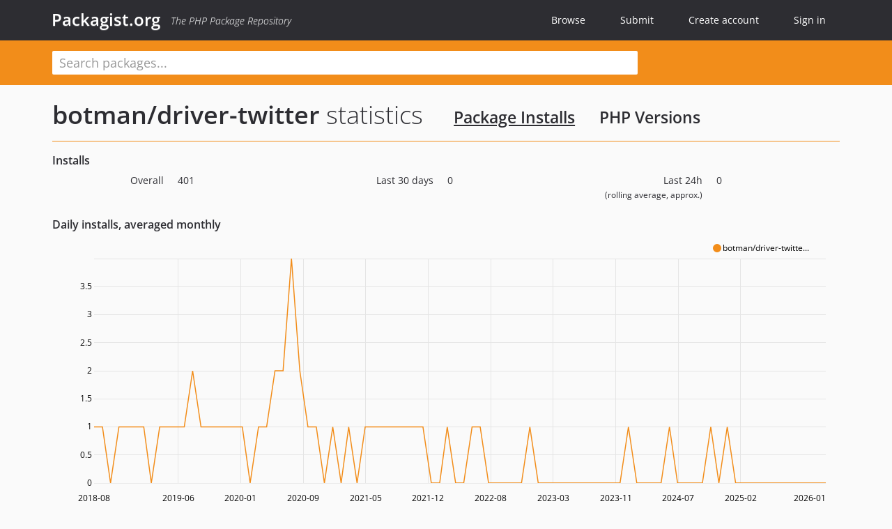

--- FILE ---
content_type: text/html; charset=UTF-8
request_url: https://packagist.org/packages/botman/driver-twitter/stats
body_size: 3409
content:
<!DOCTYPE html>
<html>
    <head>
        <meta charset="UTF-8" />

        <title>Install Statistics - botman/driver-twitter - Packagist.org</title>
        <meta name="description" content="The PHP Package Repository" />
        <meta name="author" content="Jordi Boggiano" />
        <meta name="canonical" href="https://packagist.org/packages/botman/driver-twitter/stats" />
        <meta name="viewport" content="width=device-width, initial-scale=1.0" />

        <link rel="shortcut icon" href="/favicon.ico?v=1768839456" />

        <link rel="stylesheet" href="/build/app.css?v=1768839456" />
            <link rel="stylesheet" href="/build/charts.css?v=1768839456" />

                <link rel="alternate" type="application/rss+xml" title="Newly Submitted Packages - Packagist.org" href="https://packagist.org/feeds/packages.rss" />
        <link rel="alternate" type="application/rss+xml" title="New Releases - Packagist.org" href="https://packagist.org/feeds/releases.rss" />
        
        <link rel="search" type="application/opensearchdescription+xml" href="/search.osd?v=1768839456" title="Packagist.org" />

        <script nonce="0a8NeJNP7NCQeSyCeNyPdg==">
            var onloadRecaptchaCallback = function() {
                document.querySelectorAll('.recaptcha-protected').forEach((el) => {
                    el.closest('form').querySelectorAll('button, input[type="submit"]').forEach((submit) => {
                        grecaptcha.render(submit, {
                            'sitekey' : '6LfKiPoUAAAAAGlKWkhEEx7X8muIVYy6oA0GNdX0',
                            'callback' : function (token) {
                                submit.form.submit();
                            }
                        });
                    })
                });
            };
        </script>
        
        <meta name="robots" content="noindex, nofollow">    </head>
    <body>
    <section class="wrap">
        <header class="navbar-wrapper navbar-fixed-top">
                        <nav class="container">
                <div class="navbar" role="navigation">
                    <div class="navbar-header">
                        <button type="button" class="navbar-toggle" data-toggle="collapse" data-target=".navbar-collapse">
                            <span class="sr-only">Toggle navigation</span>
                            <span class="icon-bar"></span>
                            <span class="icon-bar"></span>
                            <span class="icon-bar"></span>
                        </button>
                        <h1 class="navbar-brand"><a href="/">Packagist.org</a> <em class="hidden-sm hidden-xs">The PHP Package Repository</em></h1>
                    </div>

                    <div class="collapse navbar-collapse">
                        <ul class="nav navbar-nav">
                            <li>
                                <a href="/explore/">Browse</a>
                            </li>
                            <li>
                                <a href="/packages/submit">Submit</a>
                            </li>                            <li>
                                <a href="/register/">Create account</a>
                            </li>
                            <li class="nav-user">
                                <section class="nav-user-signin">
                                    <a href="/login/">Sign in</a>

                                    <section class="signin-box">
                                        <form action="/login/" method="POST" id="nav_login">
                                            <div class="input-group">
                                                <input class="form-control" type="text" id="_username" name="_username" placeholder="Username / Email">
                                                <span class="input-group-addon"><span class="icon-user"></span></span>
                                            </div>
                                            <div class="input-group">
                                                <input class="form-control" type="password" id="_password" name="_password" placeholder="Password">
                                                <span class="input-group-addon"><span class="icon-lock"></span></span>
                                            </div>

                                            <div class="checkbox">
                                                <label for="_remember_me">
                                                    <input type="checkbox" id="_remember_me" name="_remember_me" value="on" checked="checked" /> Remember me
                                                </label>
                                            </div>
                                            <div class="signin-box-buttons">
                                                <a href="/login/github" class="pull-right btn btn-primary btn-github"><span class="icon-github"></span>Use Github</a>
                                                <button type="submit" class="btn btn-success" id="_submit_mini" name="_submit">Log in</button>
                                            </div>
                                        </form>

                                        <div class="signin-box-register">
                                            <a href="/register/">No account yet? Create one now!</a>
                                        </div>
                                    </section>
                                </section>
                            </li>                        </ul>
                    </div>
                </div>
            </nav>
        </header>

        <section class="wrapper wrapper-search">
    <div class="container ">
        <form name="search_query" method="get" action="/search/" id="search-form" autocomplete="off">
            <div class="sortable row">
                <div class="col-xs-12 js-search-field-wrapper col-md-9">
                                                            <input type="search" id="search_query_query" name="query" required="required" autocomplete="off" placeholder="Search packages..." tabindex="1" class=" form-control" value="" />
                </div>
            </div>
        </form>    </div>
</section>


                
        
        <section class="wrapper">
            <section class="container content" role="main">
                                    <div id="search-container" class="hidden">
                        <div class="row">
                            <div class="search-list col-md-9"></div>

                            <div class="search-facets col-md-3">
                                <div class="search-facets-active-filters"></div>
                                <div class="search-facets-type"></div>
                                <div class="search-facets-tags"></div>
                            </div>
                        </div>

                        <div class="row">
                            <div class="col-md-9">
                                <div id="powered-by">
                                    Search by <a href="https://www.algolia.com/"><img src="/img/algolia-logo-light.svg?v=1768839456"></a>
                                </div>
                                <div id="pagination-container">
                                    <div class="pagination"></div>
                                </div>
                            </div>
                        </div>
                    </div>
                
                        
    <div class="row">
        <div class="col-xs-12 package">
            <div class="package-header">
                <h2 class="title">
                    <a href="/packages/botman/driver-twitter">botman/driver-twitter</a> statistics
                    <small class="header-menu-item active"><a href="/packages/botman/driver-twitter/stats">Package Installs</a></small><small class="header-menu-item "><a href="/packages/botman/driver-twitter/php-stats">PHP Versions</a></small>
                </h2>
            </div>
        </div>
    </div>


    <section class="row package-installs">
        <div class="col-lg-12">
            <h3>Installs</h3>

            <div class="row">
                <div class="col-md-4 col-xs-12">
                    <dl class="dl-horizontal">
                        <dt class="font-normal">Overall</dt>
                        <dd class="font-normal">401</dd>
                    </dl>
                </div>
                <div class="col-md-4 col-xs-12">
                    <dl class="dl-horizontal">
                        <dt class="font-normal">Last 30 days</dt>
                        <dd class="font-normal">0</dd>
                    </dl>
                </div>
                <div class="col-md-4 col-xs-12">
                    <dl class="dl-horizontal">
                        <dt class="font-normal">Last 24h<br><small>(rolling average, approx.)</small></dt>
                        <dd class="font-normal">0</dd>
                    </dl>
                </div>
            </div>

            <h3>Daily installs, averaged monthly</h3>
            <div class="row">
                <div class="col-xs-12">
                    <svg class="chart js-all-dls" width="500" height="200">
                        Sorry, the graph can't be displayed because your browser doesn't support &lt;svg&gt; html element.
                    </svg>
                </div>
            </div>

            <br>
            <h3>Daily installs per version, averaged monthly</h3>
            <div class="row package version-stats">
                <div class="col-xs-12 col-md-9 version-stats-chart">
                    <div style="position: relative">
                        <svg class="chart js-version-dls" width="500" height="200">
                            Sorry, the graph can't be displayed because your browser doesn't support &lt;svg&gt; html element.
                        </svg>
                    </div>
                </div>
                <div class="col-md-3 no-padding">
                    <div class="stats-toggle-wrapper">
                                                    <a class="stats-toggler" href="#dev-master" data-stats-type="version">Versions</a>
                            <a class="stats-toggler" href="#major/all" data-stats-type="major">Major Versions</a>
                                            </div>
                    <div class="stats-wrapper" data-stats-type="version">
                        <div class="package-aside versions-wrapper">
    <ul class="versions">
                                <li class="details-toggler version" data-version-id="dev-master" data-load-more="/versions/4096444.json">
                <a rel="nofollow noindex" href="#dev-master" class="version-number">dev-master</a>

                
                            </li>
                                <li class="details-toggler version last" data-version-id="1.0.0" data-load-more="/versions/2399537.json">
                <a rel="nofollow noindex" href="#1.0.0" class="version-number">1.0.0</a>

                
                            </li>
            </ul>
    <div class="hidden versions-expander">
        <i class="glyphicon glyphicon-chevron-down"></i>
    </div>
</div>

                    </div>
                                            <div class="stats-wrapper" data-stats-type="major">
                            <div class="package-aside versions-wrapper">
                                <ul class="versions">
                                                                                                                    <li class="details-toggler version open" data-version-id="major/all">
                                            <a href="#major/all" class="version-number">all</a>
                                        </li>
                                                                                                                    <li class="details-toggler version last" data-version-id="major/1">
                                            <a href="#major/1" class="version-number">1</a>
                                        </li>
                                                                    </ul>
                                <div class="hidden versions-expander">
                                    <i class="glyphicon glyphicon-chevron-down"></i>
                                </div>
                            </div>
                        </div>
                                    </div>
            </div>
        </div>
    </section>
            </section>
        </section>
    </section>

        <footer class="wrapper-footer">
            <nav class="container">
                <div class="row">
                    <ul class="social col-xs-7 col-sm-4 col-md-2 pull-right">
                        <li><a href="http://github.com/composer/packagist" title="GitHub"><span class="icon-github"></span></a></li>
                        <li><a href="https://x.com/packagist" title="Follow @packagist"><span class="icon-twitter"></span></a></li>
                        <li><a href="mailto:contact@packagist.org" title="Contact"><span class="icon-mail"></span></a></li>
                    </ul>

                    <ul class="col-xs-4 col-sm-4 col-md-2">
                        <li><a href="/about">About Packagist.org</a></li>
                        <li><a href="/feeds/" rel="nofollow">Atom/RSS Feeds</a></li>
                    </ul>

                    <div class="clearfix visible-xs-block"></div>

                    <ul class="col-xs-3 col-sm-4 col-md-2">
                        <li><a href="/statistics" rel="nofollow">Statistics</a></li>
                        <li><a href="/explore/">Browse Packages</a></li>
                    </ul>

                    <div class="clearfix visible-xs-block visible-sm-block"></div>

                    <ul class="col-xs-3 col-sm-4 col-md-2">
                        <li><a href="/apidoc">API</a></li>
                        <li><a href="/mirrors">Mirrors</a></li>
                    </ul>

                    <div class="clearfix visible-xs-block"></div>

                    <ul class="col-xs-3 col-sm-4 col-md-2">
                        <li><a href="https://status.packagist.org/">Status</a></li>
                        <li><a href="https://p.datadoghq.com/sb/x98w56x71erzshui-4a54c45f82bacc991e83302548934b6a">Dashboard</a></li>
                    </ul>
                </div>

                <div class="row sponsor">
                    <p class="col-xs-12 col-md-6"><a class="short" href="https://packagist.com/"><img alt="Private Packagist" src="/img/private-packagist.svg?v2?v=1768839456" /></a> provides maintenance and hosting</p>
                    <p class="col-xs-12 col-md-6"><a class="long" href="https://bunny.net/"><img alt="Bunny.net" src="/img/bunny-net.svg?v=1768839456" /></a> provides bandwidth and CDN</p>
                    <p class="col-xs-12 col-md-6"><a class="short" href="https://www.aikido.dev/"><img alt="Aikido" src="/img/aikido.svg?v=1768839456" /></a> provides malware detection</p>
                    <p class="col-xs-12 col-md-6"><a class="long" href="https://datadog.com/"><img alt="Datadog" src="/img/datadog.svg?v=1768839456" /></a> provides monitoring</p>
                    <p class="col-xs-12 text-center"><a href="/sponsor/">Sponsor Packagist.org &amp; Composer</a></p>
                </div>
            </nav>
        </footer>

        <script nonce="0a8NeJNP7NCQeSyCeNyPdg==">
            var algoliaConfig = {"app_id":"M58222SH95","search_key":"5ae4d03c98685bd7364c2e0fd819af05","index_name":"packagist"};
                        window.process = {
                env: { DEBUG: undefined },
            };
        </script>
        
        <script nonce="0a8NeJNP7NCQeSyCeNyPdg==" src="/build/app.js?v=1768839456"></script>

            <script nonce="0a8NeJNP7NCQeSyCeNyPdg==" src="/build/charts.js?v=1768839456"></script>
    <script nonce="0a8NeJNP7NCQeSyCeNyPdg==">
        (function () {
            var average = "monthly";
            var date = "2018-08-14";

            initPackageStats(average, date, "\/packages\/botman\/driver-twitter\/stats\/all.json", "\/packages\/botman\/driver-twitter\/stats\/_VERSION_.json");
        }());
    </script>
    </body>
</html>
